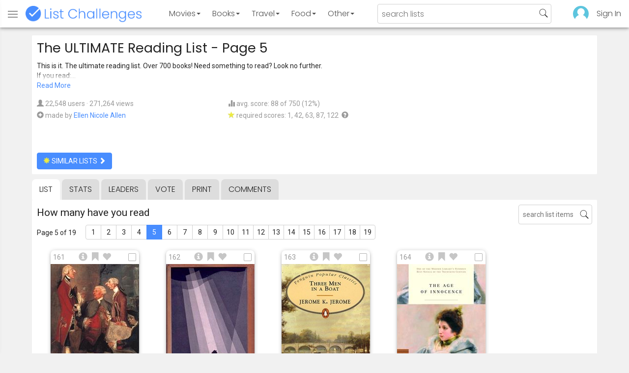

--- FILE ---
content_type: text/html; charset=utf-8
request_url: https://www.listchallenges.com/the-ultimate-reading-list/list/5
body_size: 16762
content:


<!DOCTYPE html>

<html id="html">

<head><meta charset="utf-8" /><title>
	The ULTIMATE Reading List - Page 5
</title>
            <script type="text/javascript" id="publift-footer-sticky">window.enableFooterSticky = true;</script>
            <script async src="https://cdn.fuseplatform.net/publift/tags/2/4143/fuse.js"></script>
        



        <link href="https://fonts.googleapis.com/css?family=Poppins:300,400|Roboto" rel="stylesheet">

        <link href="/bundles/app-styles?v=WfAfF6vFRj_GcLIGcJaX5KyO7LrfruEWBXJaBT75jWw1" rel="stylesheet"/>

        <!-- Global site tag (gtag.js) - Google Analytics -->
        <script async src="https://www.googletagmanager.com/gtag/js?id=G-965F4245JC"></script>
        <script>
            window.dataLayer = window.dataLayer || [];
            function gtag() { dataLayer.push(arguments); }
            gtag('js', new Date());

            gtag('config', 'G-965F4245JC');
        </script>
        <link href="/favicon.png" rel="icon" type="image/png" /><meta name="viewport" content="width=device-width, initial-scale=1.0" />
    

    <script type='text/javascript' src='//platform-api.sharethis.com/js/sharethis.js#property=5c9aaa2bfb6af900122ece55&product=inline-share-buttons' async='async'></script>
<meta property="og:title" content="The ULTIMATE Reading List - Page 5" />
<link rel="canonical" href="https://www.listchallenges.com/the-ultimate-reading-list/list/5" />
<meta property="og:url" content="https://www.listchallenges.com/the-ultimate-reading-list/list/5" />
<link rel="image_src" href="https://www.listchallenges.com/f/lists/9d94d589-6089-4da9-af6b-4a171f600b02.jpg" />
<meta property="og:image" content="https://www.listchallenges.com/f/lists/9d94d589-6089-4da9-af6b-4a171f600b02.jpg" />
<meta property="og:image:width" content="400" />
<meta property="og:image:height" content="209" />
<meta property="og:type" content="article" />
<meta name="description" content="This is it. The ultimate reading list. Over 700 books! Need something to read? Look no further. 
If you read:
2 books a week, you&#39;ll..." />
<meta property="og:description" content="This is it. The ultimate reading list. Over 700 books! Need something to read? Look no further. 
If you read:
2 books a week, you&#39;ll..." />
<link rel="apple-touch-icon" href="/i/logo-big.png" />
<meta property="fb:app_id" content="1143373707863187" />
<meta property="og:site_name" content="List Challenges" />
</head>

<body id="body">

    

    <div class="backdrop" onclick="app.setBodyState('');" style="visibility: hidden"></div>
    <div class="toast"></div>
    

<header class="header shadow-4">
	<div class="header-content">
		<div class="header-button header-buttonMenu" onclick="header.menuButtonClick()">
			<span class="visible-IE glyphicon glyphicon-menu-hamburger"></span>
			<span class="hidden-IE">
				<i class="svgIcon "><svg><use xlink:href="/i/icons.svg#icon-list"></use></svg></i>
			</span>
		</div>
		<div class="header-titleWrapper">
			<a class="header-button header-title" href="/">
				<img src="/i/logo-title.png" alt="List Challenges" />
			</a>
		</div>
		<div class="flex-grow1 hidden-xs hidden-sm"></div>
		<a class="header-button header-buttonCategory"
			href="/movies"
			data-category="movies">
			<span class="button-text">Movies</span>
			<span class="caret"></span>
		</a>
		<a class="header-button header-buttonCategory"
			href="/books"
			data-category="books">
			<span class="button-text">Books</span>
			<span class="caret"></span>
		</a>
        <a class="header-button header-buttonCategory"
           href="/travel"
           data-category="travel">
            <span class="button-text">Travel</span>
            <span class="caret"></span>
        </a>
		<a class="header-button header-buttonCategory"
			href="/food"
			data-category="food">
			<span class="button-text">Food</span>
			<span class="caret"></span>
		</a>
		<a data-category="other" class="header-button header-buttonCategory"
			href="/other">
			<span class="button-text">Other</span>
			<span class="caret"></span>
		</a>
		<div class="flex-grow1"></div>
			
		
		<form id="formSearch" action="/lists/search" method="get" class="header-search">
			<input autocomplete="off" type="search" maxlength="100" placeholder="search lists" name="s" />
			<i class="svgIcon header-clearSearch"><svg><use xlink:href="/i/icons.svg#icon-x-button"></use></svg></i>
			<i class="svgIcon header-openSearch"><svg><use xlink:href="/i/icons.svg#icon-search"></use></svg></i>
		</form>

		<div class="flex-grow1 hidden-xs"></div>
	
        <a class="header-button header-buttonProfile hidden-xxs" href="/sign-in">
            <img src="/f/users/default.png" />
        </a>
		<a class="header-button hidden-xs" href="/sign-in">
				Sign In
		</a>
	
	</div>

	<div class="header-listsDropDown flexRow">
		<div>
			<div class="header-buttonSort selected"
				onclick="header.redirectToCurrentHeaderSelection();"
				data-sort="trending">
				<span class="glyphicon glyphicon-arrow-up "></span> Trending
			</div>
			<div class="header-buttonSort"
				 onclick="header.redirectToCurrentHeaderSelection();"
				 data-sort="new">
				<span class="glyphicon glyphicon-time "></span> New
			</div>
			<div class="header-buttonSort"
				onclick="header.redirectToCurrentHeaderSelection();"
				data-sort="popular">
				<span class="glyphicon glyphicon-user "></span> Popular
			</div>
		</div>
		<div class="header-listsByCategory header-lists flex-grow1"></div>
	</div>

	<div class="header-searchResults">
	</div>

</header>

<div class="menu shadow-8">
	
	
		<a class="menu-link menu-linkFeature menu-linkSignIn" href="/sign-in">
			<img src="/f/users/default.png" />
			<div>Sign In</div>
		</a>
	
	<a class="menu-link" href="/create-list"><i class="svgIcon "><svg><use xlink:href="/i/icons.svg#icon-add"></use></svg></i> Make a List</a>
	<a class="menu-link" href="/lists/all/trending"><i class="svgIcon "><svg><use xlink:href="/i/icons.svg#icon-todo-list"></use></svg></i> Browse Lists</a>
	<a class="menu-link" href="/lists/search"><i class="svgIcon "><svg><use xlink:href="/i/icons.svg#icon-search"></use></svg></i> Search Lists</a>
	<a class="menu-link" href="/leaders"><i class="svgIcon "><svg><use xlink:href="/i/icons.svg#icon-trophy"></use></svg></i> Leaders</a>
	<a class="menu-link" href="/help"><i class="svgIcon "><svg><use xlink:href="/i/icons.svg#icon-help"></use></svg></i> Help / Contact</a>
	
	
	
	<a class="menu-link" href="/subscribe"><i class="svgIcon "><svg><use xlink:href="/i/icons.svg#icon-new"></use></svg></i> Newsletter</a>
	
</div>

    <form method="post" action="./5" id="form" novalidate="" onsubmit="return false;">
<div class="aspNetHidden">
<input type="hidden" name="__EVENTTARGET" id="__EVENTTARGET" value="" />
<input type="hidden" name="__EVENTARGUMENT" id="__EVENTARGUMENT" value="" />
<input type="hidden" name="__VIEWSTATE" id="__VIEWSTATE" value="A1ue25CiNSBsWJMk0ZXE/wExBnZnrS13GjXKA4NGkeBeABZaOPWlH6ygNFRXqZSrgzllneIgb0cULwlir1U/U0OmlzzdlnTLnVQRjJjwVp4=" />
</div>

<script type="text/javascript">
//<![CDATA[
var theForm = document.forms['form'];
if (!theForm) {
    theForm = document.form;
}
function __doPostBack(eventTarget, eventArgument) {
    if (!theForm.onsubmit || (theForm.onsubmit() != false)) {
        theForm.__EVENTTARGET.value = eventTarget;
        theForm.__EVENTARGUMENT.value = eventArgument;
        theForm.submit();
    }
}
//]]>
</script>


<div class="aspNetHidden">

	<input type="hidden" name="__VIEWSTATEGENERATOR" id="__VIEWSTATEGENERATOR" value="B876C835" />
	<input type="hidden" name="__EVENTVALIDATION" id="__EVENTVALIDATION" value="uNl48PNYaRr6vAniqYYknQ+ReJyR0mkPzeHX01W4EyjCSn2T+m22/Xcgpkvi2hrxhrOJ0DIaXr9mN+E4n+TMM4dRcp0yJRf7eqsUyQp2BCM6VJvSULXFskhoP8jZtcFZkKUF7tvbLv3LMYmCX2+stg==" />
</div>

        

        <div id="panelContainer_Master" class="container">
	

            
            
            

            

    <div id="MainContent_divListMaster" class="listMaster">

        <div class="listMaster-listImage" style="background-image: url('/f/lists/9d94d589-6089-4da9-af6b-4a171f600b02.jpg')"></div>

        <div class="checklist-scorePlaceholder"></div>

        <div class="listMaster-listImagePlaceholder"></div>

        <div class="listMaster-belowImage">

            

            <div class="content listMaster-top">

                
                <div class="fr pl-20 hidden-xs hidden-sm">
                    <span class="ad-wrapper"><div data-fuse="list_mrec" class="ad-4 ad"></div></span>
                </div>
                

                <h1 class="listMaster-topName">
                    The ULTIMATE Reading List
                     - Page 5
                </h1>

                <div class="listMaster-showInfo">
                    <button type="button" class="btn btn-default btn-xs">show list info</button>
                </div>

                <div id="MainContent_divDescription" class="listMaster-topDescription listMaster-description-cutoff">
                    <div class="listMaster-topDescription-content">
                        This is it. The ultimate reading list. Over 700 books! Need something to read? Look no further. <br />If you read:<br />2 books a week, you'll finish this list in 7 1/2 years <br />1 book a week = 14 years<br />4 books a month = 16 years<br />3 books a month = 21 years<br />2 books a month = 31 years <br />1 book a month = 64 years<div class="double-break"></div>So get reading!
                    </div>
                </div>
                <a href="#" class="listMaster-read-more-link link">Read More</a>

                <div class="listMaster-topInfo flexResponsive flexResponsive-no-margin">
                    <div>
                        <div>
                            <span class="glyphicon glyphicon-user"></span>
                            22,548 users
							&middot;
							271,264 views
                        </div>
                        <div class="flexRow">
                            <div>
                                <span class="glyphicon glyphicon-plus-sign"></span>&nbsp;
                            </div>
                            <div>
                                <span class="no-wrap">made by <a href="/profile/168736" class="link" rel="nofollow">Ellen Nicole Allen</a></span>
                            </div>
                        </div>
                    </div>
                    <div>
                        <div>
                            <span class="glyphicon glyphicon-stats "></span> avg. score: 88 of 750 (12%)
                        </div>
                        <div>
                            <span class="glyphicon glyphicon-star "></span> required scores: 1, 42, 63, 87, 122&nbsp;
							<a href="/help#StarRequirements" class="link-999"><span class="glyphicon glyphicon-question-sign"></span></a>
                        </div>
                    </div>
                </div>

                <div class="listMaster-shareList mmm">
                    <div class="sharethis-inline-share-buttons" data-url="https://www.listchallenges.com/the-ultimate-reading-list"></div>
                </div>

                <div>
                    <a onclick="app.redirect(&#39;/lists/similar/9248&#39;);return false;" id="MainContent_buttonSimilarLists" class="btn btn-primary  " formnovalidate="formnovalidate" href="javascript:__doPostBack(&#39;ctl00$ctl00$MainContent$buttonSimilarLists&#39;,&#39;&#39;)"><span class='glyphicon glyphicon-asterisk' style='color:#edeb40'></span> similar lists <span class="glyphicon glyphicon-chevron-right "></span></a>
                    
                </div>

            </div>


            <div id="MainContent_navsListPages" class="tabs listMaster-tabs">
                <a href="/the-ultimate-reading-list" class=" active"  rel="nofollow">list</a>
                <a href="/the-ultimate-reading-list/stats"   rel="nofollow">stats</a>
                <a href="/the-ultimate-reading-list/leaders"   rel="nofollow">leaders</a>
                <a href="/the-ultimate-reading-list/vote"   rel="nofollow"><span class="hidden-xs">vote</span><span class="visible-xs">Vote</span></a>
                <a href="/print-list/9248"   target="_blank" rel="nofollow">print</a>
                <a href="/the-ultimate-reading-list/comments"   rel="nofollow">comments</a>
            </div>

            <div id="listMasterContentWrapper" class="clearfix">
                

    <div class="checklist-starAnimated">
        <span class="glyphicon glyphicon-star "></span> 
    </div>

    <div class="checklist">

        <div class="checklist-content content clearfix">

            <div class="checklist-search">
                <input class="checklist-input" autocomplete="off" type="search" maxlength="100" placeholder="search list items" />
                <i class="svgIcon checklist-clearSearch"><svg><use xlink:href="/i/icons.svg#icon-x-button"></use></svg></i>
                <i class="svgIcon checklist-openSearch"><svg><use xlink:href="/i/icons.svg#icon-search"></use></svg></i>
                <div class="checklist-searchResults shadow-3 checklist-searchResults-tall-images">
                    <div class="message">type to search</div>
                </div>
            </div>

            <h3 class="checklist-question">
                How many have you read
            </h3>

            

            <div class="checklist-paging clearfix">

                <div class="checklist-pageTop">
                    Page 5 of 19
                </div>

                <div id="MainContent_MainContent_pager" class="pager"><a href="/the-ultimate-reading-list" >1</a><a href="/the-ultimate-reading-list/list/2" >2</a><a href="/the-ultimate-reading-list/list/3" >3</a><a href="/the-ultimate-reading-list/list/4" >4</a><a href="/the-ultimate-reading-list/list/5" class="active">5</a><a href="/the-ultimate-reading-list/list/6" >6</a><a href="/the-ultimate-reading-list/list/7" >7</a><a href="/the-ultimate-reading-list/list/8" >8</a><a href="/the-ultimate-reading-list/list/9" >9</a><a href="/the-ultimate-reading-list/list/10" >10</a><a href="/the-ultimate-reading-list/list/11" >11</a><a href="/the-ultimate-reading-list/list/12" >12</a><a href="/the-ultimate-reading-list/list/13" >13</a><a href="/the-ultimate-reading-list/list/14" >14</a><a href="/the-ultimate-reading-list/list/15" >15</a><a href="/the-ultimate-reading-list/list/16" >16</a><a href="/the-ultimate-reading-list/list/17" >17</a><a href="/the-ultimate-reading-list/list/18" >18</a><a href="/the-ultimate-reading-list/list/19" >19</a></div>

            </div>

            <div class="checklist-itemsSection">

                <div class="checklist-itemsSectionLeft tall-images">

                    <div class="checklist-listItems">

                        <div id="MainContent_MainContent_itemRepeater_repeater" class="clearfix items-grid items-container tall-images items-container-cursor-pointer" >
        <div class="item even" data-item-id="1930115" data-category-id="5">
            
            <div class="item-click-area" role="button" tabindex="0">
                <div class="item-top">
                    <span class="item-button item-button-info glyphicon glyphicon-info-sign"></span><span class="item-button item-button-todo glyphicon glyphicon-bookmark"></span><span class="item-button item-button-favorite glyphicon glyphicon-heart"></span>
                </div>
                <div class="item-image-wrapper">
                    <div>
                        <img src="/f/items/3a931e26-ce45-4de3-a92e-04c0f0e3704e.jpg" alt="Tristram Shandy (Laurence Sterne)" />
                    </div>
                </div>
                <div class="item-name">Tristram Shandy</div>
                <div class="item-rank">161</div>
                <div class="item-checkbox"></div>
                <div class="item-book-info">Laurence Sterne</div>
                
                
                
            </div>
        </div>
        
    
        <div class="item odd" data-item-id="342891" data-category-id="5">
            
            <div class="item-click-area" role="button" tabindex="0">
                <div class="item-top">
                    <span class="item-button item-button-info glyphicon glyphicon-info-sign"></span><span class="item-button item-button-todo glyphicon glyphicon-bookmark"></span><span class="item-button item-button-favorite glyphicon glyphicon-heart"></span>
                </div>
                <div class="item-image-wrapper">
                    <div>
                        <img src="/f/items/5865c272-b44d-4a5d-9537-64c504ff26cd.jpg" alt="Light in August (William Faulkner)" />
                    </div>
                </div>
                <div class="item-name">Light in August</div>
                <div class="item-rank">162</div>
                <div class="item-checkbox"></div>
                <div class="item-book-info">William Faulkner</div>
                
                
                
            </div>
        </div>
        
    
        <div class="item even" data-item-id="228685" data-category-id="5">
            
            <div class="item-click-area" role="button" tabindex="0">
                <div class="item-top">
                    <span class="item-button item-button-info glyphicon glyphicon-info-sign"></span><span class="item-button item-button-todo glyphicon glyphicon-bookmark"></span><span class="item-button item-button-favorite glyphicon glyphicon-heart"></span>
                </div>
                <div class="item-image-wrapper">
                    <div>
                        <img src="/f/items/502a699a-e9c7-4d2d-9870-7fe49ca5d8bf.jpg" alt="Three Men in a Boat (Jerome K. Jerome)" />
                    </div>
                </div>
                <div class="item-name">Three Men in a Boat</div>
                <div class="item-rank">163</div>
                <div class="item-checkbox"></div>
                <div class="item-book-info">Jerome K. Jerome</div>
                
                
                
            </div>
        </div>
        
    
        <div class="item odd" data-item-id="1935667" data-category-id="5">
            
            <div class="item-click-area" role="button" tabindex="0">
                <div class="item-top">
                    <span class="item-button item-button-info glyphicon glyphicon-info-sign"></span><span class="item-button item-button-todo glyphicon glyphicon-bookmark"></span><span class="item-button item-button-favorite glyphicon glyphicon-heart"></span>
                </div>
                <div class="item-image-wrapper">
                    <div>
                        <img src="/f/items/c600c05b-2f69-441d-8a85-5ffb430a9452.jpg" alt="The Age of Innocence (Edith Wharton)" />
                    </div>
                </div>
                <div class="item-name">The Age of Innocence</div>
                <div class="item-rank">164</div>
                <div class="item-checkbox"></div>
                <div class="item-book-info">Edith Wharton</div>
                
                
                
            </div>
        </div>
        <span class="ad-wrapper"><div data-fuse="list_incontent_1" class="ad-1 ad"></div></span>
    
        <div class="item even" data-item-id="2063357" data-category-id="5">
            
            <div class="item-click-area" role="button" tabindex="0">
                <div class="item-top">
                    <span class="item-button item-button-info glyphicon glyphicon-info-sign"></span><span class="item-button item-button-todo glyphicon glyphicon-bookmark"></span><span class="item-button item-button-favorite glyphicon glyphicon-heart"></span>
                </div>
                <div class="item-image-wrapper">
                    <div>
                        <img src="/f/items/c7ed5d80-e79a-430c-9482-810000f91c15.jpg" alt="Do Androids Dream of Electric Sheep?, Philip K. Dick (1968)" />
                    </div>
                </div>
                <div class="item-name">Do Androids Dream of Electric Sheep?, Philip K. Dick (1968)</div>
                <div class="item-rank">165</div>
                <div class="item-checkbox"></div>
                <div class="item-book-info"></div>
                
                
                
            </div>
        </div>
        
    
        <div class="item odd" data-item-id="169354" data-category-id="5">
            
            <div class="item-click-area" role="button" tabindex="0">
                <div class="item-top">
                    <span class="item-button item-button-info glyphicon glyphicon-info-sign"></span><span class="item-button item-button-todo glyphicon glyphicon-bookmark"></span><span class="item-button item-button-favorite glyphicon glyphicon-heart"></span>
                </div>
                <div class="item-image-wrapper">
                    <div>
                        <img src="/f/items-dl/5546ae73-fa7f-49bb-8ebb-167d1f09dad7.jpg" alt="Mrs. Dalloway (Virginia Woolf)" />
                    </div>
                </div>
                <div class="item-name">Mrs. Dalloway</div>
                <div class="item-rank">166</div>
                <div class="item-checkbox"></div>
                <div class="item-book-info">Virginia Woolf</div>
                
                
                
            </div>
        </div>
        
    
        <div class="item even" data-item-id="2092333" data-category-id="5">
            
            <div class="item-click-area" role="button" tabindex="0">
                <div class="item-top">
                    <span class="item-button item-button-info glyphicon glyphicon-info-sign"></span><span class="item-button item-button-todo glyphicon glyphicon-bookmark"></span><span class="item-button item-button-favorite glyphicon glyphicon-heart"></span>
                </div>
                <div class="item-image-wrapper">
                    <div>
                        <img src="/f/items/39a37105-f8c9-481c-ac16-7b33d69ab844.jpg" alt="The Moviegoer (Walker Percy)" />
                    </div>
                </div>
                <div class="item-name">The Moviegoer</div>
                <div class="item-rank">167</div>
                <div class="item-checkbox"></div>
                <div class="item-book-info">Walker Percy</div>
                
                
                
            </div>
        </div>
        
    
        <div class="item odd" data-item-id="1926944" data-category-id="5">
            
            <div class="item-click-area" role="button" tabindex="0">
                <div class="item-top">
                    <span class="item-button item-button-info glyphicon glyphicon-info-sign"></span><span class="item-button item-button-todo glyphicon glyphicon-bookmark"></span><span class="item-button item-button-favorite glyphicon glyphicon-heart"></span>
                </div>
                <div class="item-image-wrapper">
                    <div>
                        <img src="/f/items/a3a62d93-5e2e-45ae-bf12-52571e7abe49.jpg" alt="Black Beauty (Anna Sewell)" />
                    </div>
                </div>
                <div class="item-name">Black Beauty</div>
                <div class="item-rank">168</div>
                <div class="item-checkbox"></div>
                <div class="item-book-info">Anna Sewell</div>
                
                
                
            </div>
        </div>
        
    
        <div class="item even" data-item-id="1935646" data-category-id="5">
            
            <div class="item-click-area" role="button" tabindex="0">
                <div class="item-top">
                    <span class="item-button item-button-info glyphicon glyphicon-info-sign"></span><span class="item-button item-button-todo glyphicon glyphicon-bookmark"></span><span class="item-button item-button-favorite glyphicon glyphicon-heart"></span>
                </div>
                <div class="item-image-wrapper">
                    <div>
                        <img class="lazy-load" data-src="/f/items/1872e95c-1b84-4376-b449-be052d52b8c0.jpg" src="/i/b.png" alt="A Farewell to Arms (Ernest Hemingway)" />
                    </div>
                </div>
                <div class="item-name">A Farewell to Arms</div>
                <div class="item-rank">169</div>
                <div class="item-checkbox"></div>
                <div class="item-book-info">Ernest Hemingway</div>
                
                
                
            </div>
        </div>
        
    
        <div class="item odd" data-item-id="2027904" data-category-id="5">
            
            <div class="item-click-area" role="button" tabindex="0">
                <div class="item-top">
                    <span class="item-button item-button-info glyphicon glyphicon-info-sign"></span><span class="item-button item-button-todo glyphicon glyphicon-bookmark"></span><span class="item-button item-button-favorite glyphicon glyphicon-heart"></span>
                </div>
                <div class="item-image-wrapper">
                    <div>
                        <img class="lazy-load" data-src="/f/items/5699f7cb-7b43-4b21-8916-59dce472e48b.jpg" src="/i/b.png" alt="Edgar Allan Poe Complete Tales &amp; Poems (Edgar Allan Poe)" />
                    </div>
                </div>
                <div class="item-name">Edgar Allan Poe Complete Tales &amp; Poems</div>
                <div class="item-rank">170</div>
                <div class="item-checkbox"></div>
                <div class="item-book-info">Edgar Allan Poe</div>
                
                
                
            </div>
        </div>
        
    
        <div class="item even" data-item-id="1927157" data-category-id="5">
            
            <div class="item-click-area" role="button" tabindex="0">
                <div class="item-top">
                    <span class="item-button item-button-info glyphicon glyphicon-info-sign"></span><span class="item-button item-button-todo glyphicon glyphicon-bookmark"></span><span class="item-button item-button-favorite glyphicon glyphicon-heart"></span>
                </div>
                <div class="item-image-wrapper">
                    <div>
                        <img class="lazy-load" data-src="/f/items/0a1bff2e-18cb-4aac-9fa1-82e81302364e.jpg" src="/i/b.png" alt="Howards End (E.M. Forster)" />
                    </div>
                </div>
                <div class="item-name">Howards End</div>
                <div class="item-rank">171</div>
                <div class="item-checkbox"></div>
                <div class="item-book-info">E.M. Forster</div>
                
                
                
            </div>
        </div>
        
    
        <div class="item odd" data-item-id="1946718" data-category-id="5">
            
            <div class="item-click-area" role="button" tabindex="0">
                <div class="item-top">
                    <span class="item-button item-button-info glyphicon glyphicon-info-sign"></span><span class="item-button item-button-todo glyphicon glyphicon-bookmark"></span><span class="item-button item-button-favorite glyphicon glyphicon-heart"></span>
                </div>
                <div class="item-image-wrapper">
                    <div>
                        <img class="lazy-load" data-src="/f/items/3c131469-f155-4b77-8794-e348107b0455.jpg" src="/i/b.png" alt="Dracula (Bram Stoker)" />
                    </div>
                </div>
                <div class="item-name">Dracula</div>
                <div class="item-rank">172</div>
                <div class="item-checkbox"></div>
                <div class="item-book-info">Bram Stoker</div>
                
                
                
            </div>
        </div>
        
    
        <div class="item even" data-item-id="1942875" data-category-id="5">
            
            <div class="item-click-area" role="button" tabindex="0">
                <div class="item-top">
                    <span class="item-button item-button-info glyphicon glyphicon-info-sign"></span><span class="item-button item-button-todo glyphicon glyphicon-bookmark"></span><span class="item-button item-button-favorite glyphicon glyphicon-heart"></span>
                </div>
                <div class="item-image-wrapper">
                    <div>
                        <img class="lazy-load" data-src="/f/items/1c34ebb8-cdd2-4029-adef-f839b4fc9270.jpg" src="/i/b.png" alt="Pere Goriot (Honore De Balzac)" />
                    </div>
                </div>
                <div class="item-name">Pere Goriot</div>
                <div class="item-rank">173</div>
                <div class="item-checkbox"></div>
                <div class="item-book-info">Honore De Balzac</div>
                
                
                
            </div>
        </div>
        
    
        <div class="item odd" data-item-id="319768" data-category-id="5">
            
            <div class="item-click-area" role="button" tabindex="0">
                <div class="item-top">
                    <span class="item-button item-button-info glyphicon glyphicon-info-sign"></span><span class="item-button item-button-todo glyphicon glyphicon-bookmark"></span><span class="item-button item-button-favorite glyphicon glyphicon-heart"></span>
                </div>
                <div class="item-image-wrapper">
                    <div>
                        <img class="lazy-load" data-src="/f/items/b0b3f229-f96e-4f00-aa76-8334b84c6f3a.jpg" src="/i/b.png" alt="Oedipus Rex (Sophocles)" />
                    </div>
                </div>
                <div class="item-name">Oedipus Rex</div>
                <div class="item-rank">174</div>
                <div class="item-checkbox"></div>
                <div class="item-book-info">Sophocles</div>
                
                
                
            </div>
        </div>
        
    
        <div class="item even" data-item-id="385129" data-category-id="5">
            
            <div class="item-click-area" role="button" tabindex="0">
                <div class="item-top">
                    <span class="item-button item-button-info glyphicon glyphicon-info-sign"></span><span class="item-button item-button-todo glyphicon glyphicon-bookmark"></span><span class="item-button item-button-favorite glyphicon glyphicon-heart"></span>
                </div>
                <div class="item-image-wrapper">
                    <div>
                        <img class="lazy-load" data-src="/f/items/aa694944-431f-4acb-b55a-a20a31879c77.jpg" src="/i/b.png" alt="The Magic Mountain (Thomas Mann)" />
                    </div>
                </div>
                <div class="item-name">The Magic Mountain</div>
                <div class="item-rank">175</div>
                <div class="item-checkbox"></div>
                <div class="item-book-info">Thomas Mann</div>
                
                
                
            </div>
        </div>
        
    
        <div class="item odd" data-item-id="1927147" data-category-id="5">
            
            <div class="item-click-area" role="button" tabindex="0">
                <div class="item-top">
                    <span class="item-button item-button-info glyphicon glyphicon-info-sign"></span><span class="item-button item-button-todo glyphicon glyphicon-bookmark"></span><span class="item-button item-button-favorite glyphicon glyphicon-heart"></span>
                </div>
                <div class="item-image-wrapper">
                    <div>
                        <img class="lazy-load" data-src="/f/items/460759ee-6ae2-4905-8a56-55790c4e5e77.jpg" src="/i/b.png" alt="Appointment in Samarra (John O&#39;Hara)" />
                    </div>
                </div>
                <div class="item-name">Appointment in Samarra</div>
                <div class="item-rank">176</div>
                <div class="item-checkbox"></div>
                <div class="item-book-info">John O'Hara</div>
                
                
                
            </div>
        </div>
        <span class="ad-wrapper"><div data-fuse="list_incontent_2" class="ad-2 ad"></div></span>
    
        <div class="item even" data-item-id="1934725" data-category-id="5">
            
            <div class="item-click-area" role="button" tabindex="0">
                <div class="item-top">
                    <span class="item-button item-button-info glyphicon glyphicon-info-sign"></span><span class="item-button item-button-todo glyphicon glyphicon-bookmark"></span><span class="item-button item-button-favorite glyphicon glyphicon-heart"></span>
                </div>
                <div class="item-image-wrapper">
                    <div>
                        <img class="lazy-load" data-src="/f/items/5f46245e-336e-4973-83b1-a531349ee823.jpg" src="/i/b.png" alt="The Bridge of San Luis Rey by Thornton Wilder" />
                    </div>
                </div>
                <div class="item-name">The Bridge of San Luis Rey by Thornton Wilder</div>
                <div class="item-rank">177</div>
                <div class="item-checkbox"></div>
                <div class="item-book-info"></div>
                
                
                
            </div>
        </div>
        
    
        <div class="item odd" data-item-id="1041409" data-category-id="5">
            
            <div class="item-click-area" role="button" tabindex="0">
                <div class="item-top">
                    <span class="item-button item-button-info glyphicon glyphicon-info-sign"></span><span class="item-button item-button-todo glyphicon glyphicon-bookmark"></span><span class="item-button item-button-favorite glyphicon glyphicon-heart"></span>
                </div>
                <div class="item-image-wrapper">
                    <div>
                        <img class="lazy-load" data-src="/f/items/cf5577b5-7140-47bd-b5d0-a8136349fcb2.jpg" src="/i/b.png" alt="Henderson the Rain King (Saul Bellow)" />
                    </div>
                </div>
                <div class="item-name">Henderson the Rain King</div>
                <div class="item-rank">178</div>
                <div class="item-checkbox"></div>
                <div class="item-book-info">Saul Bellow</div>
                
                
                
            </div>
        </div>
        
    
        <div class="item even" data-item-id="1930122" data-category-id="5">
            
            <div class="item-click-area" role="button" tabindex="0">
                <div class="item-top">
                    <span class="item-button item-button-info glyphicon glyphicon-info-sign"></span><span class="item-button item-button-todo glyphicon glyphicon-bookmark"></span><span class="item-button item-button-favorite glyphicon glyphicon-heart"></span>
                </div>
                <div class="item-image-wrapper">
                    <div>
                        <img class="lazy-load" data-src="/f/items/02666ce4-83ac-4fd2-9444-0a735dd61e92.jpg" src="/i/b.png" alt="Dangerous Liaisons (Pierre Choderlos De Laclos)" />
                    </div>
                </div>
                <div class="item-name">Dangerous Liaisons</div>
                <div class="item-rank">179</div>
                <div class="item-checkbox"></div>
                <div class="item-book-info">Pierre Choderlos De Laclos</div>
                
                
                
            </div>
        </div>
        
    
        <div class="item odd" data-item-id="1927148" data-category-id="5">
            
            <div class="item-click-area" role="button" tabindex="0">
                <div class="item-top">
                    <span class="item-button item-button-info glyphicon glyphicon-info-sign"></span><span class="item-button item-button-todo glyphicon glyphicon-bookmark"></span><span class="item-button item-button-favorite glyphicon glyphicon-heart"></span>
                </div>
                <div class="item-image-wrapper">
                    <div>
                        <img class="lazy-load" data-src="/f/items/0f96befe-4183-4c43-9a04-af188cc3bd7f.jpg" src="/i/b.png" alt="Winesburg, Ohio" />
                    </div>
                </div>
                <div class="item-name">Winesburg, Ohio</div>
                <div class="item-rank">180</div>
                <div class="item-checkbox"></div>
                <div class="item-book-info"></div>
                
                
                
            </div>
        </div>
        
    
        <div class="item even" data-item-id="2105619" data-category-id="5">
            
            <div class="item-click-area" role="button" tabindex="0">
                <div class="item-top">
                    <span class="item-button item-button-info glyphicon glyphicon-info-sign"></span><span class="item-button item-button-todo glyphicon glyphicon-bookmark"></span><span class="item-button item-button-favorite glyphicon glyphicon-heart"></span>
                </div>
                <div class="item-image-wrapper">
                    <div>
                        <img class="lazy-load" data-src="/f/items/98437556-e1bf-4b13-a34f-82257c15afd8.jpg" src="/i/b.png" alt="Tom Jones (Henry Fielding)" />
                    </div>
                </div>
                <div class="item-name">Tom Jones</div>
                <div class="item-rank">181</div>
                <div class="item-checkbox"></div>
                <div class="item-book-info">Henry Fielding</div>
                
                
                
            </div>
        </div>
        
    
        <div class="item odd" data-item-id="1998183" data-category-id="5">
            
            <div class="item-click-area" role="button" tabindex="0">
                <div class="item-top">
                    <span class="item-button item-button-info glyphicon glyphicon-info-sign"></span><span class="item-button item-button-todo glyphicon glyphicon-bookmark"></span><span class="item-button item-button-favorite glyphicon glyphicon-heart"></span>
                </div>
                <div class="item-image-wrapper">
                    <div>
                        <img class="lazy-load" data-src="/f/items/ef7f3955-51cc-4103-8f11-d8aa4542b07e.jpg" src="/i/b.png" alt="The Aeneid (Virgil)" />
                    </div>
                </div>
                <div class="item-name">The Aeneid</div>
                <div class="item-rank">182</div>
                <div class="item-checkbox"></div>
                <div class="item-book-info">Virgil</div>
                
                
                
            </div>
        </div>
        
    
        <div class="item even" data-item-id="1927150" data-category-id="5">
            
            <div class="item-click-area" role="button" tabindex="0">
                <div class="item-top">
                    <span class="item-button item-button-info glyphicon glyphicon-info-sign"></span><span class="item-button item-button-todo glyphicon glyphicon-bookmark"></span><span class="item-button item-button-favorite glyphicon glyphicon-heart"></span>
                </div>
                <div class="item-image-wrapper">
                    <div>
                        <img class="lazy-load" data-src="/f/items/f2f42a5c-6bf9-47fd-b266-5f16855e9fb2.jpg" src="/i/b.png" alt="The Ambassadors (Henry James)" />
                    </div>
                </div>
                <div class="item-name">The Ambassadors</div>
                <div class="item-rank">183</div>
                <div class="item-checkbox"></div>
                <div class="item-book-info">Henry James</div>
                
                
                
            </div>
        </div>
        
    
        <div class="item odd" data-item-id="35323" data-category-id="5">
            
            <div class="item-click-area" role="button" tabindex="0">
                <div class="item-top">
                    <span class="item-button item-button-info glyphicon glyphicon-info-sign"></span><span class="item-button item-button-todo glyphicon glyphicon-bookmark"></span><span class="item-button item-button-favorite glyphicon glyphicon-heart"></span>
                </div>
                <div class="item-image-wrapper">
                    <div>
                        <img class="lazy-load" data-src="/f/items/fd636fca-fc64-46c5-a25a-9049462a13e1.jpg" src="/i/b.png" alt="Perfume (Patrick Suskind)" />
                    </div>
                </div>
                <div class="item-name">Perfume</div>
                <div class="item-rank">184</div>
                <div class="item-checkbox"></div>
                <div class="item-book-info">Patrick Suskind</div>
                
                
                
            </div>
        </div>
        
    
        <div class="item even" data-item-id="1927151" data-category-id="5">
            
            <div class="item-click-area" role="button" tabindex="0">
                <div class="item-top">
                    <span class="item-button item-button-info glyphicon glyphicon-info-sign"></span><span class="item-button item-button-todo glyphicon glyphicon-bookmark"></span><span class="item-button item-button-favorite glyphicon glyphicon-heart"></span>
                </div>
                <div class="item-image-wrapper">
                    <div>
                        <img class="lazy-load" data-src="/f/items/3cebd8c0-dd70-4d22-9ad9-3f55f4363023.jpg" src="/i/b.png" alt="The Studs Lonigan Trilogy" />
                    </div>
                </div>
                <div class="item-name">The Studs Lonigan Trilogy</div>
                <div class="item-rank">185</div>
                <div class="item-checkbox"></div>
                <div class="item-book-info"></div>
                
                
                
            </div>
        </div>
        
    
        <div class="item odd" data-item-id="2090067" data-category-id="5">
            
            <div class="item-click-area" role="button" tabindex="0">
                <div class="item-top">
                    <span class="item-button item-button-info glyphicon glyphicon-info-sign"></span><span class="item-button item-button-todo glyphicon glyphicon-bookmark"></span><span class="item-button item-button-favorite glyphicon glyphicon-heart"></span>
                </div>
                <div class="item-image-wrapper">
                    <div>
                        <img class="lazy-load" data-src="/f/items/74433ae9-08f4-4553-bb0f-4973eda896ed.jpg" src="/i/b.png" alt="The Tale of Genji (Murasaki Shikibu)" />
                    </div>
                </div>
                <div class="item-name">The Tale of Genji</div>
                <div class="item-rank">186</div>
                <div class="item-checkbox"></div>
                <div class="item-book-info">Murasaki Shikibu</div>
                
                
                
            </div>
        </div>
        
    
        <div class="item even" data-item-id="1930078" data-category-id="5">
            
            <div class="item-click-area" role="button" tabindex="0">
                <div class="item-top">
                    <span class="item-button item-button-info glyphicon glyphicon-info-sign"></span><span class="item-button item-button-todo glyphicon glyphicon-bookmark"></span><span class="item-button item-button-favorite glyphicon glyphicon-heart"></span>
                </div>
                <div class="item-image-wrapper">
                    <div>
                        <img class="lazy-load" data-src="/f/items/e663d629-95a2-4e77-9be5-e4072fbd0d40.jpg" src="/i/b.png" alt="Gargantua and Pantagruel (François Rabelais)" />
                    </div>
                </div>
                <div class="item-name">Gargantua and Pantagruel</div>
                <div class="item-rank">187</div>
                <div class="item-checkbox"></div>
                <div class="item-book-info">François Rabelais</div>
                
                
                
            </div>
        </div>
        
    
        <div class="item odd" data-item-id="1930103" data-category-id="5">
            
            <div class="item-click-area" role="button" tabindex="0">
                <div class="item-top">
                    <span class="item-button item-button-info glyphicon glyphicon-info-sign"></span><span class="item-button item-button-todo glyphicon glyphicon-bookmark"></span><span class="item-button item-button-favorite glyphicon glyphicon-heart"></span>
                </div>
                <div class="item-image-wrapper">
                    <div>
                        <img class="lazy-load" data-src="/f/items/e603d054-c956-4498-9b51-3ec418598ec4.jpg" src="/i/b.png" alt="Clarissa (Samuel Richardson)" />
                    </div>
                </div>
                <div class="item-name">Clarissa</div>
                <div class="item-rank">188</div>
                <div class="item-checkbox"></div>
                <div class="item-book-info">Samuel Richardson</div>
                
                
                
            </div>
        </div>
        <span class="ad-wrapper"><div data-fuse="list_incontent_3" class="ad-2 ad"></div></span>
    
        <div class="item even" data-item-id="1943249" data-category-id="5">
            
            <div class="item-click-area" role="button" tabindex="0">
                <div class="item-top">
                    <span class="item-button item-button-info glyphicon glyphicon-info-sign"></span><span class="item-button item-button-todo glyphicon glyphicon-bookmark"></span><span class="item-button item-button-favorite glyphicon glyphicon-heart"></span>
                </div>
                <div class="item-image-wrapper">
                    <div>
                        <img class="lazy-load" data-src="/f/items/74c93143-b0d1-4d78-99d7-522faa240b56.jpg" src="/i/b.png" alt="The Big Sleep (Raymond Chandler)" />
                    </div>
                </div>
                <div class="item-name">The Big Sleep</div>
                <div class="item-rank">189</div>
                <div class="item-checkbox"></div>
                <div class="item-book-info">Raymond Chandler</div>
                
                
                
            </div>
        </div>
        
    
        <div class="item odd" data-item-id="1930163" data-category-id="5">
            
            <div class="item-click-area" role="button" tabindex="0">
                <div class="item-top">
                    <span class="item-button item-button-info glyphicon glyphicon-info-sign"></span><span class="item-button item-button-todo glyphicon glyphicon-bookmark"></span><span class="item-button item-button-favorite glyphicon glyphicon-heart"></span>
                </div>
                <div class="item-image-wrapper">
                    <div>
                        <img class="lazy-load" data-src="/f/items/d9016790-470c-455d-9645-08d18a248139.jpg" src="/i/b.png" alt="Dead Souls (Nikolai Gogol)" />
                    </div>
                </div>
                <div class="item-name">Dead Souls</div>
                <div class="item-rank">190</div>
                <div class="item-checkbox"></div>
                <div class="item-book-info">Nikolai Gogol</div>
                
                
                
            </div>
        </div>
        
    
        <div class="item even" data-item-id="808473" data-category-id="5">
            
            <div class="item-click-area" role="button" tabindex="0">
                <div class="item-top">
                    <span class="item-button item-button-info glyphicon glyphicon-info-sign"></span><span class="item-button item-button-todo glyphicon glyphicon-bookmark"></span><span class="item-button item-button-favorite glyphicon glyphicon-heart"></span>
                </div>
                <div class="item-image-wrapper">
                    <div>
                        <img class="lazy-load" data-src="/f/items-dl/73629c65-2c30-4621-bf63-528aaaf56e4a.jpg" src="/i/b.png" alt="The Naked and the Dead (Norman Mailer)" />
                    </div>
                </div>
                <div class="item-name">The Naked and the Dead</div>
                <div class="item-rank">191</div>
                <div class="item-checkbox"></div>
                <div class="item-book-info">Norman Mailer</div>
                
                
                
            </div>
        </div>
        
    
        <div class="item odd" data-item-id="2106080" data-category-id="5">
            
            <div class="item-click-area" role="button" tabindex="0">
                <div class="item-top">
                    <span class="item-button item-button-info glyphicon glyphicon-info-sign"></span><span class="item-button item-button-todo glyphicon glyphicon-bookmark"></span><span class="item-button item-button-favorite glyphicon glyphicon-heart"></span>
                </div>
                <div class="item-image-wrapper">
                    <div>
                        <img class="lazy-load" data-src="/f/items/1390fa0b-43c3-4940-a6c7-977f39436696.jpg" src="/i/b.png" alt="The Way We Live Now- Anthony Trollope" />
                    </div>
                </div>
                <div class="item-name">The Way We Live Now- Anthony Trollope</div>
                <div class="item-rank">192</div>
                <div class="item-checkbox"></div>
                <div class="item-book-info"></div>
                
                
                
            </div>
        </div>
        
    
        <div class="item even" data-item-id="1927153" data-category-id="5">
            
            <div class="item-click-area" role="button" tabindex="0">
                <div class="item-top">
                    <span class="item-button item-button-info glyphicon glyphicon-info-sign"></span><span class="item-button item-button-todo glyphicon glyphicon-bookmark"></span><span class="item-button item-button-favorite glyphicon glyphicon-heart"></span>
                </div>
                <div class="item-image-wrapper">
                    <div>
                        <img class="lazy-load" data-src="/f/items/6c1ad825-d99e-4601-b5b1-b11123ff8b26.jpg" src="/i/b.png" alt="The Golden Bowl" />
                    </div>
                </div>
                <div class="item-name">The Golden Bowl</div>
                <div class="item-rank">193</div>
                <div class="item-checkbox"></div>
                <div class="item-book-info"></div>
                
                
                
            </div>
        </div>
        
    
        <div class="item odd" data-item-id="2093840" data-category-id="5">
            
            <div class="item-click-area" role="button" tabindex="0">
                <div class="item-top">
                    <span class="item-button item-button-info glyphicon glyphicon-info-sign"></span><span class="item-button item-button-todo glyphicon glyphicon-bookmark"></span><span class="item-button item-button-favorite glyphicon glyphicon-heart"></span>
                </div>
                <div class="item-image-wrapper">
                    <div>
                        <img class="lazy-load" data-src="/f/items/2930866a-8d44-44df-84c9-ae3440993020.jpg" src="/i/b.png" alt="Pilgrim&#39;s Progress" />
                    </div>
                </div>
                <div class="item-name">Pilgrim&#39;s Progress</div>
                <div class="item-rank">194</div>
                <div class="item-checkbox"></div>
                <div class="item-book-info"></div>
                
                
                
            </div>
        </div>
        
    
        <div class="item even" data-item-id="167516" data-category-id="5">
            
            <div class="item-click-area" role="button" tabindex="0">
                <div class="item-top">
                    <span class="item-button item-button-info glyphicon glyphicon-info-sign"></span><span class="item-button item-button-todo glyphicon glyphicon-bookmark"></span><span class="item-button item-button-favorite glyphicon glyphicon-heart"></span>
                </div>
                <div class="item-image-wrapper">
                    <div>
                        <img class="lazy-load" data-src="/f/items/59d465a9-f248-4aab-b40e-4212e4928c68.jpg" src="/i/b.png" alt="2001: A Space Odyssey (Arthur C. Clarke)" />
                    </div>
                </div>
                <div class="item-name">2001: A Space Odyssey</div>
                <div class="item-rank">195</div>
                <div class="item-checkbox"></div>
                <div class="item-book-info">Arthur C. Clarke</div>
                
                
                
            </div>
        </div>
        
    
        <div class="item odd" data-item-id="1927154" data-category-id="5">
            
            <div class="item-click-area" role="button" tabindex="0">
                <div class="item-top">
                    <span class="item-button item-button-info glyphicon glyphicon-info-sign"></span><span class="item-button item-button-todo glyphicon glyphicon-bookmark"></span><span class="item-button item-button-favorite glyphicon glyphicon-heart"></span>
                </div>
                <div class="item-image-wrapper">
                    <div>
                        <img class="lazy-load" data-src="/f/items/1140c7ac-19bc-4e77-a862-f0bb36f6049c.jpg" src="/i/b.png" alt="Sister Carrie (Theodore Dreiser)" />
                    </div>
                </div>
                <div class="item-name">Sister Carrie</div>
                <div class="item-rank">196</div>
                <div class="item-checkbox"></div>
                <div class="item-book-info">Theodore Dreiser</div>
                
                
                
            </div>
        </div>
        <span class="ad-wrapper"><div data-fuse="list_incontent_4" class="ad-2 ad"></div></span>
    
        <div class="item even" data-item-id="1930367" data-category-id="5">
            
            <div class="item-click-area" role="button" tabindex="0">
                <div class="item-top">
                    <span class="item-button item-button-info glyphicon glyphicon-info-sign"></span><span class="item-button item-button-todo glyphicon glyphicon-bookmark"></span><span class="item-button item-button-favorite glyphicon glyphicon-heart"></span>
                </div>
                <div class="item-image-wrapper">
                    <div>
                        <img class="lazy-load" data-src="/f/items/cb3be094-3c8e-45d0-9b4b-8d8fec3240a0.jpg" src="/i/b.png" alt="Hunger (Knut Hamsun)" />
                    </div>
                </div>
                <div class="item-name">Hunger</div>
                <div class="item-rank">197</div>
                <div class="item-checkbox"></div>
                <div class="item-book-info">Knut Hamsun</div>
                
                
                
            </div>
        </div>
        
    
        <div class="item odd" data-item-id="1953054" data-category-id="5">
            
            <div class="item-click-area" role="button" tabindex="0">
                <div class="item-top">
                    <span class="item-button item-button-info glyphicon glyphicon-info-sign"></span><span class="item-button item-button-todo glyphicon glyphicon-bookmark"></span><span class="item-button item-button-favorite glyphicon glyphicon-heart"></span>
                </div>
                <div class="item-image-wrapper">
                    <div>
                        <img class="lazy-load" data-src="/f/items/047d2f0f-5482-4cd5-be90-b9081367cdf4.jpg" src="/i/b.png" alt="Finnegans Wake by James Joyce" />
                    </div>
                </div>
                <div class="item-name">Finnegans Wake by James Joyce</div>
                <div class="item-rank">198</div>
                <div class="item-checkbox"></div>
                <div class="item-book-info"></div>
                
                
                
            </div>
        </div>
        
    
        <div class="item even" data-item-id="1939523" data-category-id="5">
            
            <div class="item-click-area" role="button" tabindex="0">
                <div class="item-top">
                    <span class="item-button item-button-info glyphicon glyphicon-info-sign"></span><span class="item-button item-button-todo glyphicon glyphicon-bookmark"></span><span class="item-button item-button-favorite glyphicon glyphicon-heart"></span>
                </div>
                <div class="item-image-wrapper">
                    <div>
                        <img class="lazy-load" data-src="/f/items/ebf58e0a-c424-4cce-8dce-68f1944974f7.jpg" src="/i/b.png" alt="Faust (Johann Wolfgang Von Goethe)" />
                    </div>
                </div>
                <div class="item-name">Faust</div>
                <div class="item-rank">199</div>
                <div class="item-checkbox"></div>
                <div class="item-book-info">Johann Wolfgang Von Goethe</div>
                
                
                
            </div>
        </div>
        
    
        <div class="item odd" data-item-id="1139071" data-category-id="5">
            
            <div class="item-click-area" role="button" tabindex="0">
                <div class="item-top">
                    <span class="item-button item-button-info glyphicon glyphicon-info-sign"></span><span class="item-button item-button-todo glyphicon glyphicon-bookmark"></span><span class="item-button item-button-favorite glyphicon glyphicon-heart"></span>
                </div>
                <div class="item-image-wrapper">
                    <div>
                        <img class="lazy-load" data-src="/f/items/623f59ea-8ff2-41b4-baf1-1baca09e66f9.jpg" src="/i/b.png" alt="Scoop (Evelyn Waugh)" />
                    </div>
                </div>
                <div class="item-name">Scoop</div>
                <div class="item-rank">200</div>
                <div class="item-checkbox"></div>
                <div class="item-book-info">Evelyn Waugh</div>
                
                
                
            </div>
        </div>
        
    </div>

                    </div>

                    

                    <div class="pageButtons  pageButtons-showNext pageButtons-showPrevious">
                        <div class="pageButtons-page">
                            Page 5 of 19
                        </div>
                        <button type="button" class="btn btn-default btn-lg pageButtons-previous"><span class="glyphicon glyphicon-arrow-left"></span>Previous</button>
                        <button type="button" class="btn btn-primary btn-lg pageButtons-next">Next Page <span class="glyphicon glyphicon-arrow-right"></span></button>
                    </div>

                    

                </div>

               <div id="MainContent_MainContent_checklistSkyscraperDiv" class="checklist-itemsSectionRight">
                    <span class="ad-wrapper"><div data-fuse="list_vrec" class="ad-3 ad"></div></span>
               </div>

            </div>

            <div class="cb" id="divEndListItems"></div>

        </div>

        <div class="checklistScore">
            <div class="checklistScore-content shadow-4">
                <div class="checklistScore-top">
                    <span class="checklistScore-score"></span>
                    <button type="button" class="btn btn-xs btn-primary checklistScore-viewDetails" onclick="checklist.viewScoreDetailsClick();">
                        show results
                    </button>
                    <button type="button" class="btn btn-xs btn-primary checklistScore-save" onclick="checklist.saveClick();">
                        save
                    </button>
                </div>
                <div class="checklistScore-progress">
                    <div class="checklistScore-progressBlue"></div>
                    <span class="checklistScore-message">
                        Click books you've read
                    </span>
                    <span class="glyphicon glyphicon-trash checklistScore-delete" onclick="app.openModal('modalDeleteScore');"></span>
                </div>
            </div>
        </div>

    </div>



    


    <div class="modal" id="modalDeleteScore" role="dialog" aria-hidden="true" onclick="app.closeModal(event);">
        <div class="modal-content modal-sm" style="">
            <div class="modal-header">
                <span class="close" onclick="app.closeModal();"></span>
                <h3>Confirm Delete Score</h3>
            </div>
            <div class="modal-body">
                <div class="mmm">
                    Are you sure you want to delete your score and checked items on this list? This cannot be undone.
                </div>
                <button type="button" class="btn btn-default" onclick="app.closeModal();">cancel</button>
                <button type="button" class="btn btn-danger l" onclick="checklist.deleteClick();">delete my score</button>
            </div>
        </div>
    </div>


            </div>

            

<div class="content listsMini">
	<div class="h2 m">
        Lists Similar to 'The ULTIMATE Reading List'
	</div>

	<div id="MainContent_listsMini_listRepeater_repeater" class="list-repeater clearfix" >
		<div class="list-repeater-list" data-list-id="183376">
			<a class="listCard" href="/the-ultimate-ultimate-ultimate-reading-list" >
				<div class="list-image-wrapper"><img alt="The ULTIMATE ULTIMATE ULTIMATE Reading List" src="/f/lists-330/ac22d636-1861-4405-a22e-0e36b82cb10c.jpg" /></div>
				<div class="list-name">The ULTIMATE ULTIMATE ULTIMATE Reading List</div>
				<div class="list-repeater-info">
					<div class="list-repeater-info-left">
						<span class="glyphicon glyphicon-user"></span> 4,006
					</div>
					<div class="list-repeater-info-middle">
						
					</div>
					<div class="list-repeater-info-right">
						<span class="glyphicon glyphicon-book "></span> 622
					</div>
				</div>
				
			</a>
		</div>
		
	
		<div class="list-repeater-list" data-list-id="121972">
			<a class="listCard" href="/annas-ultimate-reading-list" >
				<div class="list-image-wrapper"><img alt="Anna&amp;#39;s Ultimate Reading List" src="/f/lists-330/3fba95d8-c328-4e8b-97aa-9e08f5dfd36f.jpg" /></div>
				<div class="list-name">Anna&#39;s Ultimate Reading List</div>
				<div class="list-repeater-info">
					<div class="list-repeater-info-left">
						<span class="glyphicon glyphicon-user"></span> 2,162
					</div>
					<div class="list-repeater-info-middle">
						
					</div>
					<div class="list-repeater-info-right">
						<span class="glyphicon glyphicon-book "></span> 687
					</div>
				</div>
				
			</a>
		</div>
		
	
		<div class="list-repeater-list" data-list-id="191792">
			<a class="listCard" href="/ultimate-reading-list" >
				<div class="list-image-wrapper"><img alt="Ultimate Reading List" src="/f/lists-330/3f999cb9-6760-457c-b8ae-748cb70e0134.jpg" /></div>
				<div class="list-name">Ultimate Reading List</div>
				<div class="list-repeater-info">
					<div class="list-repeater-info-left">
						<span class="glyphicon glyphicon-user"></span> 1,975
					</div>
					<div class="list-repeater-info-middle">
						
					</div>
					<div class="list-repeater-info-right">
						<span class="glyphicon glyphicon-book "></span> 271
					</div>
				</div>
				
			</a>
		</div>
		
	
		<div class="list-repeater-list" data-list-id="349475">
			<a class="listCard" href="/the-ultimate-reading-list-how-do-you-measure-up" >
				<div class="list-image-wrapper"><img alt="The Ultimate Reading List - How Do You Measure Up?" src="/f/lists-330/2137887b-bb8c-4fc4-9e45-1c02da6c8df1.jpg" /></div>
				<div class="list-name">The Ultimate Reading List - How Do You Measure Up?</div>
				<div class="list-repeater-info">
					<div class="list-repeater-info-left">
						<span class="glyphicon glyphicon-user"></span> 1,613
					</div>
					<div class="list-repeater-info-middle">
						
					</div>
					<div class="list-repeater-info-right">
						<span class="glyphicon glyphicon-book "></span> 5534
					</div>
				</div>
				
			</a>
		</div>
		
	
		<div class="list-repeater-list" data-list-id="88291">
			<a class="listCard" href="/teenreadscom-ultimate-reading-list" >
				<div class="list-image-wrapper"><img alt="Teenreads.com - Ultimate Reading List" src="/f/lists-330/0b02218f-b113-4397-b601-4c1fcca26e0c.jpg" /></div>
				<div class="list-name">Teenreads.com - Ultimate Reading List</div>
				<div class="list-repeater-info">
					<div class="list-repeater-info-left">
						<span class="glyphicon glyphicon-user"></span> 1,552
					</div>
					<div class="list-repeater-info-middle">
						
					</div>
					<div class="list-repeater-info-right">
						<span class="glyphicon glyphicon-book "></span> 598
					</div>
				</div>
				
			</a>
		</div>
		
	
		<div class="list-repeater-list" data-list-id="331182">
			<a class="listCard" href="/lost-in-a-good-book-the-ultimate-reading-list" >
				<div class="list-image-wrapper"><img alt="Lost in a Good Book - The Ultimate Reading List" src="/f/lists-330/cba78260-41b9-4a3c-aa85-04d5536177e1.jpg" /></div>
				<div class="list-name">Lost in a Good Book - The Ultimate Reading List</div>
				<div class="list-repeater-info">
					<div class="list-repeater-info-left">
						<span class="glyphicon glyphicon-user"></span> 1,017
					</div>
					<div class="list-repeater-info-middle">
						
					</div>
					<div class="list-repeater-info-right">
						<span class="glyphicon glyphicon-book "></span> 3931
					</div>
				</div>
				
			</a>
		</div>
		
	
		<div class="list-repeater-list" data-list-id="227681">
			<a class="listCard" href="/cs-ultimate-reading-list" >
				<div class="list-image-wrapper"><img class="lazy-load" alt="C&amp;#39;s Ultimate Reading List" data-src="/f/lists-330/914c1eda-ed5f-498e-8ede-3b87fa82c580.jpg" src="/i/b.png" /></div>
				<div class="list-name">C&#39;s Ultimate Reading List</div>
				<div class="list-repeater-info">
					<div class="list-repeater-info-left">
						<span class="glyphicon glyphicon-user"></span> 898
					</div>
					<div class="list-repeater-info-middle">
						
					</div>
					<div class="list-repeater-info-right">
						<span class="glyphicon glyphicon-book "></span> 404
					</div>
				</div>
				
			</a>
		</div>
		
	
		<div class="list-repeater-list" data-list-id="28050">
			<a class="listCard" href="/teenreads-ultimate-reading-list-2015" >
				<div class="list-image-wrapper"><img class="lazy-load" alt="Teenreads Ultimate Reading List 2015" data-src="/f/lists-330/cbba53dd-e651-49ac-85bd-b8cd21a8a40b.jpg" src="/i/b.png" /></div>
				<div class="list-name">Teenreads Ultimate Reading List 2015</div>
				<div class="list-repeater-info">
					<div class="list-repeater-info-left">
						<span class="glyphicon glyphicon-user"></span> 663
					</div>
					<div class="list-repeater-info-middle">
						
					</div>
					<div class="list-repeater-info-right">
						<span class="glyphicon glyphicon-book "></span> 400
					</div>
				</div>
				
			</a>
		</div>
		
	
		<div class="list-repeater-list" data-list-id="661168">
			<a class="listCard" href="/the-ultimate-reading-list-for-book-lovers" >
				<div class="list-image-wrapper"><img class="lazy-load" alt="The Ultimate Reading List for Book Lovers According to Endpaper: The Paperblanks Blog" data-src="/f/lists-330/9c8d0948-dc77-471c-9435-60bf88afdfc2.jpg" src="/i/b.png" /></div>
				<div class="list-name">The Ultimate Reading List for Book Lovers According to Endpaper: The Paperblanks Blog</div>
				<div class="list-repeater-info">
					<div class="list-repeater-info-left">
						<span class="glyphicon glyphicon-user"></span> 647
					</div>
					<div class="list-repeater-info-middle">
						
					</div>
					<div class="list-repeater-info-right">
						<span class="glyphicon glyphicon-book "></span> 24
					</div>
				</div>
				
			</a>
		</div>
		
	
		<div class="list-repeater-list" data-list-id="70751">
			<a class="listCard" href="/sophie-bs-ultimate-reading-list" >
				<div class="list-image-wrapper"><img class="lazy-load" alt="Sophie B&amp;#39;s Ultimate Reading List" data-src="/f/lists-330/b30cde0b-6bec-4340-9131-9c59da422e51.jpg" src="/i/b.png" /></div>
				<div class="list-name">Sophie B&#39;s Ultimate Reading List</div>
				<div class="list-repeater-info">
					<div class="list-repeater-info-left">
						<span class="glyphicon glyphicon-user"></span> 563
					</div>
					<div class="list-repeater-info-middle">
						
					</div>
					<div class="list-repeater-info-right">
						<span class="glyphicon glyphicon-book "></span> 590
					</div>
				</div>
				
			</a>
		</div>
		
	
		<div class="list-repeater-list" data-list-id="420617">
			<a class="listCard" href="/lenas-ultimate-reading-list" >
				<div class="list-image-wrapper"><img class="lazy-load" alt="Lena&amp;#39;s Ultimate Reading List" data-src="/f/lists-330/6394e063-f5ec-483e-a98c-41bed2f68e27.jpg" src="/i/b.png" /></div>
				<div class="list-name">Lena&#39;s Ultimate Reading List</div>
				<div class="list-repeater-info">
					<div class="list-repeater-info-left">
						<span class="glyphicon glyphicon-user"></span> 407
					</div>
					<div class="list-repeater-info-middle">
						
					</div>
					<div class="list-repeater-info-right">
						<span class="glyphicon glyphicon-book "></span> 183
					</div>
				</div>
				
			</a>
		</div>
		
	
		<div class="list-repeater-list" data-list-id="317462">
			<a class="listCard" href="/cs-ultimate-reading-list-2020" >
				<div class="list-image-wrapper"><img class="lazy-load" alt="C&amp;#39;s Ultimate Reading List 2020" data-src="/f/lists-330/0085e2be-436a-41c3-8f51-da2405f7f98b.jpg" src="/i/b.png" /></div>
				<div class="list-name">C&#39;s Ultimate Reading List 2020</div>
				<div class="list-repeater-info">
					<div class="list-repeater-info-left">
						<span class="glyphicon glyphicon-user"></span> 373
					</div>
					<div class="list-repeater-info-middle">
						
					</div>
					<div class="list-repeater-info-right">
						<span class="glyphicon glyphicon-book "></span> 509
					</div>
				</div>
				
			</a>
		</div>
		
	
		<div class="list-repeater-list" data-list-id="89244">
			<a class="listCard" href="/teenreadscom-ultimate-reading-list-pt2-2017" >
				<div class="list-image-wrapper"><img class="lazy-load" alt="Teenreads.com Ultimate Reading List Pt.2 (2017 Edition)" data-src="/f/lists-330/37ca3502-4177-46c0-b97d-460d09c8e07b.jpg" src="/i/b.png" /></div>
				<div class="list-name">Teenreads.com Ultimate Reading List Pt.2 (2017 Edition)</div>
				<div class="list-repeater-info">
					<div class="list-repeater-info-left">
						<span class="glyphicon glyphicon-user"></span> 287
					</div>
					<div class="list-repeater-info-middle">
						
					</div>
					<div class="list-repeater-info-right">
						<span class="glyphicon glyphicon-book "></span> 124
					</div>
				</div>
				
			</a>
		</div>
		
	
		<div class="list-repeater-list" data-list-id="281848">
			<a class="listCard" href="/lincoln-and-mamas-ultimate-reading-list" >
				<div class="list-image-wrapper"><img class="lazy-load" alt="Lincoln &amp;amp; Mama&amp;#39;s Ultimate Reading List" data-src="/f/lists-330/198397fa-5786-43f7-9e76-7d8e5f62e361.jpg" src="/i/b.png" /></div>
				<div class="list-name">Lincoln &amp; Mama&#39;s Ultimate Reading List</div>
				<div class="list-repeater-info">
					<div class="list-repeater-info-left">
						<span class="glyphicon glyphicon-user"></span> 204
					</div>
					<div class="list-repeater-info-middle">
						
					</div>
					<div class="list-repeater-info-right">
						<span class="glyphicon glyphicon-book "></span> 112
					</div>
				</div>
				
			</a>
		</div>
		
	
		<div class="list-repeater-list" data-list-id="189944">
			<a class="listCard" href="/the-comprehensive-well-rounded-reading-list" >
				<div class="list-image-wrapper"><img class="lazy-load" alt="The Ultimate Well-Rounded Reading List" data-src="/f/lists-330/2b613666-d960-48d7-9ce2-a2dbbb029d5a.jpg" src="/i/b.png" /></div>
				<div class="list-name">The Ultimate Well-Rounded Reading List</div>
				<div class="list-repeater-info">
					<div class="list-repeater-info-left">
						<span class="glyphicon glyphicon-user"></span> 4,330
					</div>
					<div class="list-repeater-info-middle">
						
					</div>
					<div class="list-repeater-info-right">
						<span class="glyphicon glyphicon-book "></span> 625
					</div>
				</div>
				
			</a>
		</div>
		
	
		<div class="list-repeater-list" data-list-id="10261">
			<a class="listCard" href="/buzzfeeds-ultimate-summer-reading-list" >
				<div class="list-image-wrapper"><img class="lazy-load" alt="BuzzFeed&amp;#39;s Ultimate Summer Reading List" data-src="/f/lists-330/ab328c53-fcaa-4243-a47a-a9f1e32cc03e.jpg" src="/i/b.png" /></div>
				<div class="list-name">BuzzFeed&#39;s Ultimate Summer Reading List</div>
				<div class="list-repeater-info">
					<div class="list-repeater-info-left">
						<span class="glyphicon glyphicon-user"></span> 4,197
					</div>
					<div class="list-repeater-info-middle">
						
					</div>
					<div class="list-repeater-info-right">
						<span class="glyphicon glyphicon-book "></span> 100
					</div>
				</div>
				
			</a>
		</div>
		
	
		<div class="list-repeater-list" data-list-id="394851">
			<a class="listCard" href="/ultimate-classics-reading-list" >
				<div class="list-image-wrapper"><img class="lazy-load" alt="Ultimate Classics Reading List" data-src="/f/lists-330/0f172e82-e82a-4103-bd76-ace30db0ec9c.jpg" src="/i/b.png" /></div>
				<div class="list-name">Ultimate Classics Reading List</div>
				<div class="list-repeater-info">
					<div class="list-repeater-info-left">
						<span class="glyphicon glyphicon-user"></span> 2,115
					</div>
					<div class="list-repeater-info-middle">
						
					</div>
					<div class="list-repeater-info-right">
						<span class="glyphicon glyphicon-book "></span> 138
					</div>
				</div>
				
			</a>
		</div>
		
	
		<div class="list-repeater-list" data-list-id="94245">
			<a class="listCard" href="/real-simple-your-ultimate-summer-reading-list" >
				<div class="list-image-wrapper"><img class="lazy-load" alt="Real Simple: Your Ultimate Summer Reading List" data-src="/f/lists-330/5c864e81-5026-45f8-9860-e338e0a7cfd5.jpg" src="/i/b.png" /></div>
				<div class="list-name">Real Simple: Your Ultimate Summer Reading List</div>
				<div class="list-repeater-info">
					<div class="list-repeater-info-left">
						<span class="glyphicon glyphicon-user"></span> 1,932
					</div>
					<div class="list-repeater-info-middle">
						
					</div>
					<div class="list-repeater-info-right">
						<span class="glyphicon glyphicon-book "></span> 54
					</div>
				</div>
				
			</a>
		</div>
		
	
		<div class="list-repeater-list" data-list-id="7474">
			<a class="listCard" href="/ultimate-high-school-reading-list" >
				<div class="list-image-wrapper"><img class="lazy-load" alt="Ultimate High School Reading List" data-src="/f/lists-330/3bd86e8e-750d-4133-a20f-eeeb1ee00c91.jpg" src="/i/b.png" /></div>
				<div class="list-name">Ultimate High School Reading List</div>
				<div class="list-repeater-info">
					<div class="list-repeater-info-left">
						<span class="glyphicon glyphicon-user"></span> 1,771
					</div>
					<div class="list-repeater-info-middle">
						
					</div>
					<div class="list-repeater-info-right">
						<span class="glyphicon glyphicon-book "></span> 50
					</div>
				</div>
				
			</a>
		</div>
		
	
		<div class="list-repeater-list" data-list-id="482404">
			<a class="listCard" href="/ultimate-gen-z-reading-list" >
				<div class="list-image-wrapper"><img class="lazy-load" alt="Ultimate Gen Z Reading List" data-src="/f/lists-330/838d8144-5352-42d3-a0eb-2e3f7e829862.jpg" src="/i/b.png" /></div>
				<div class="list-name">Ultimate Gen Z Reading List</div>
				<div class="list-repeater-info">
					<div class="list-repeater-info-left">
						<span class="glyphicon glyphicon-user"></span> 857
					</div>
					<div class="list-repeater-info-middle">
						
					</div>
					<div class="list-repeater-info-right">
						<span class="glyphicon glyphicon-book "></span> 231
					</div>
				</div>
				
			</a>
		</div>
		
	
		<div class="list-repeater-list" data-list-id="23165">
			<a class="listCard" href="/the-ultimate-summer-reading-list-100-beach-reads" >
				<div class="list-image-wrapper"><img class="lazy-load" alt="The Ultimate Summer Reading List: 100 Beach Reads" data-src="/f/lists-330/7d5900bb-e12c-49c0-aa16-7ac999646e2f.jpg" src="/i/b.png" /></div>
				<div class="list-name">The Ultimate Summer Reading List: 100 Beach Reads</div>
				<div class="list-repeater-info">
					<div class="list-repeater-info-left">
						<span class="glyphicon glyphicon-user"></span> 779
					</div>
					<div class="list-repeater-info-middle">
						
					</div>
					<div class="list-repeater-info-right">
						<span class="glyphicon glyphicon-book "></span> 100
					</div>
				</div>
				
			</a>
		</div>
		
	
		<div class="list-repeater-list" data-list-id="143809">
			<a class="listCard" href="/the-ultimate-vintage-reading-list-in-52-books" >
				<div class="list-image-wrapper"><img class="lazy-load" alt="The Ultimate Vintage Reading List in 52 Books" data-src="/f/lists-330/fef6c46f-28e6-4edb-8817-ea2dae36d6c0.jpg" src="/i/b.png" /></div>
				<div class="list-name">The Ultimate Vintage Reading List in 52 Books</div>
				<div class="list-repeater-info">
					<div class="list-repeater-info-left">
						<span class="glyphicon glyphicon-user"></span> 720
					</div>
					<div class="list-repeater-info-middle">
						
					</div>
					<div class="list-repeater-info-right">
						<span class="glyphicon glyphicon-book "></span> 52
					</div>
				</div>
				
			</a>
		</div>
		
	
		<div class="list-repeater-list" data-list-id="541008">
			<a class="listCard" href="/the-ultimate-autumn-reading-bucket-list" >
				<div class="list-image-wrapper"><img class="lazy-load" alt="THE ULTIMATE AUTUMN READING BUCKET LIST" data-src="/f/lists-330/03ab3c7e-61da-47a8-84ea-5bb699fa3262.jpg" src="/i/b.png" /></div>
				<div class="list-name">THE ULTIMATE AUTUMN READING BUCKET LIST</div>
				<div class="list-repeater-info">
					<div class="list-repeater-info-left">
						<span class="glyphicon glyphicon-user"></span> 704
					</div>
					<div class="list-repeater-info-middle">
						
					</div>
					<div class="list-repeater-info-right">
						<span class="glyphicon glyphicon-book "></span> 254
					</div>
				</div>
				
			</a>
		</div>
		
	
		<div class="list-repeater-list" data-list-id="42559">
			<a class="listCard" href="/the-ultimate-mgyana-fantasy-reading-list" >
				<div class="list-image-wrapper"><img class="lazy-load" alt="The Ultimate MG/YA/NA FANTASY Reading List" data-src="/f/lists-330/7223aafa-b7c4-4cd2-9d1b-fe6b74563f2a.jpg" src="/i/b.png" /></div>
				<div class="list-name">The Ultimate MG/YA/NA FANTASY Reading List</div>
				<div class="list-repeater-info">
					<div class="list-repeater-info-left">
						<span class="glyphicon glyphicon-user"></span> 562
					</div>
					<div class="list-repeater-info-middle">
						
					</div>
					<div class="list-repeater-info-right">
						<span class="glyphicon glyphicon-book "></span> 350
					</div>
				</div>
				
			</a>
		</div>
		
	
		<div class="list-repeater-list" data-list-id="116281">
			<a class="listCard" href="/teenreadscom-2017-ultimate-teen-reads-reading-list" >
				<div class="list-image-wrapper"><img class="lazy-load" alt="Teenreads.com 2017 Ultimate Teen Reads Reading List" data-src="/f/lists-330/fee40fbd-c2ab-48cf-a0a2-6bcd0d1af760.jpg" src="/i/b.png" /></div>
				<div class="list-name">Teenreads.com 2017 Ultimate Teen Reads Reading List</div>
				<div class="list-repeater-info">
					<div class="list-repeater-info-left">
						<span class="glyphicon glyphicon-user"></span> 461
					</div>
					<div class="list-repeater-info-middle">
						
					</div>
					<div class="list-repeater-info-right">
						<span class="glyphicon glyphicon-book "></span> 481
					</div>
				</div>
				
			</a>
		</div>
		
	
		<div class="list-repeater-list" data-list-id="570992">
			<a class="listCard" href="/the-ultimate-crime-and-mystery-reading-list" >
				<div class="list-image-wrapper"><img class="lazy-load" alt="The Ultimate Crime and Mystery Reading List" data-src="/f/lists-330/c0eb57ac-76e1-4b01-bea9-5162dd104079.jpg" src="/i/b.png" /></div>
				<div class="list-name">The Ultimate Crime and Mystery Reading List</div>
				<div class="list-repeater-info">
					<div class="list-repeater-info-left">
						<span class="glyphicon glyphicon-user"></span> 438
					</div>
					<div class="list-repeater-info-middle">
						
					</div>
					<div class="list-repeater-info-right">
						<span class="glyphicon glyphicon-book "></span> 249
					</div>
				</div>
				
			</a>
		</div>
		
	
		<div class="list-repeater-list" data-list-id="580327">
			<a class="listCard" href="/the-ultimate-rory-gilmore-reading-list" >
				<div class="list-image-wrapper"><img class="lazy-load" alt="The Ultimate Rory Gilmore Reading List" data-src="/f/lists-330/1085f9e1-ac4e-40d1-809a-8751e5725109.jpg" src="/i/b.png" /></div>
				<div class="list-name">The Ultimate Rory Gilmore Reading List</div>
				<div class="list-repeater-info">
					<div class="list-repeater-info-left">
						<span class="glyphicon glyphicon-user"></span> 442
					</div>
					<div class="list-repeater-info-middle">
						
					</div>
					<div class="list-repeater-info-right">
						<span class="glyphicon glyphicon-book "></span> 684
					</div>
				</div>
				
			</a>
		</div>
		
	
		<div class="list-repeater-list" data-list-id="456057">
			<a class="listCard" href="/the-ultimate-list-of-books-actually-worth" >
				<div class="list-image-wrapper"><img class="lazy-load" alt="Markd9528&amp;#39;s &amp;quot;Ultimate List of Books Actually Worth Reading Before You Die&amp;quot;" data-src="/f/lists-330/20ecc8e4-5318-4e8e-9211-4fac521718d2.jpg" src="/i/b.png" /></div>
				<div class="list-name">Markd9528&#39;s &quot;Ultimate List of Books Actually Worth Reading Before You Die&quot;</div>
				<div class="list-repeater-info">
					<div class="list-repeater-info-left">
						<span class="glyphicon glyphicon-user"></span> 452
					</div>
					<div class="list-repeater-info-middle">
						
					</div>
					<div class="list-repeater-info-right">
						<span class="glyphicon glyphicon-book "></span> 72
					</div>
				</div>
				
			</a>
		</div>
		
	
		<div class="list-repeater-list" data-list-id="120351">
			<a class="listCard" href="/megs-ultimate-popsugar-reading-challenge-list-2018" >
				<div class="list-image-wrapper"><img class="lazy-load" alt="Meg&amp;#39;s Ultimate PopSugar Reading Challenge List 2018" data-src="/f/lists-330/229217f4-ea50-4feb-b7ad-eb240c06e12e.jpg" src="/i/b.png" /></div>
				<div class="list-name">Meg&#39;s Ultimate PopSugar Reading Challenge List 2018</div>
				<div class="list-repeater-info">
					<div class="list-repeater-info-left">
						<span class="glyphicon glyphicon-user"></span> 400
					</div>
					<div class="list-repeater-info-middle">
						
					</div>
					<div class="list-repeater-info-right">
						<span class="glyphicon glyphicon-book "></span> 50
					</div>
				</div>
				
			</a>
		</div>
		
	
		<div class="list-repeater-list" data-list-id="528729">
			<a class="listCard" href="/the-ultimate-summer-reading-list" >
				<div class="list-image-wrapper"><img class="lazy-load" alt="The Ultimate Summer Reading List!" data-src="/f/lists-330/413ee3ef-dca7-4179-9a0e-0750e7545f74.jpg" src="/i/b.png" /></div>
				<div class="list-name">The Ultimate Summer Reading List!</div>
				<div class="list-repeater-info">
					<div class="list-repeater-info-left">
						<span class="glyphicon glyphicon-user"></span> 357
					</div>
					<div class="list-repeater-info-middle">
						
					</div>
					<div class="list-repeater-info-right">
						<span class="glyphicon glyphicon-book "></span> 137
					</div>
				</div>
				
			</a>
		</div>
		
	</div>

	<a onclick="app.redirect(&#39;/lists/similar/9248&#39;);return false;" id="MainContent_listsMini_buttonAll" class="btn btn-primary btn-lg  listsMini-button" formnovalidate="formnovalidate" href="javascript:__doPostBack(&#39;ctl00$ctl00$MainContent$listsMini$buttonAll&#39;,&#39;&#39;)" style="display:inline-block;width:280px;">All Similar Lists <span class="glyphicon glyphicon-chevron-right "></span></a>
</div>

            <img src="/i/cb-bg-checked.png" class="hidden" />

        </div>

    </div>



            <div class="hhhh cb"></div>

            
            <footer>
                <div class="content-wrapper">
                    <div class="social">
                        <a href="https://www.facebook.com/listchallenges"><i class="svgIcon "><svg><use xlink:href="/i/icons.svg#icon-facebook-circled"></use></svg></i></a>
                        <a href="https://www.pinterest.com/listchallenges"><i class="svgIcon "><svg><use xlink:href="/i/icons.svg#icon-pinterest-logo"></use></svg></i></a>
                        
                        <a href="https://www.youtube.com/channel/UC2nCmL5P2aH3KDYiNmJGljw"><i class="svgIcon "><svg><use xlink:href="/i/icons.svg#icon-youtube-play-button-logo"></use></svg></i></a>
                    </div>
                    <div class="text">
                        <a href="/subscribe">Newsletter</a> &middot;
						<a href="/help">Help/Contact</a> &middot;
						<a href="/privacy">Privacy</a> &middot;
						<a href="/contact/copyright">Copyright&nbsp;Claim</a>&nbsp;&nbsp;
						<div class="hidden-lg"></div>
                        &copy;&nbsp;2026 App Spring, Inc.
						&middot;
						This product uses the <a href="https://www.themoviedb.org" target="_blank">TMDb&nbsp;API</a> but is not endorsed or certified by TMDb.
                    </div>
                    <div class="h-30"></div>
                    <a href="https://seenit.fun" style="text-align: left; white-space: nowrap; margin-right: 16px; display: inline-block; border: 1px solid #888; border-radius: 6px; padding: 2px; background-color: #f6f6f6; vertical-align: middle">
                        <table>
                            <tr>
                                <td>
                                    <img src="/i/icons/seenitlogo256.png" style="width: 40px; height: 40px; border-radius: 6px; margin-right: 8px" /></td>
                                <td>
                                    <div style="font-size: 16px">Seen It - Movies & TV&nbsp;</div>
                                    <div style="font-size: 12px">Android & iOS</div>
                                </td>
                            </tr>
                        </table>
                    </a>
                    <div class="text" style="margin-top: 8px">
                        Seen It is a new app from the creators of List Challenges. You can view movies and shows in one place and filter by streaming provider, genre, release year, runtime, and rating (Rotten Tomatoes, Imdb, and/or Metacritic). Also, you can track what you've seen, want to see, like, or dislike, as well as track individual seasons or episodes of shows. In addition, you can see the most watched/liked stuff amongst your friends. Learn more at <a href="https://seenit.fun" class="link">SEENIT.FUN</a>
                    </div>
                </div>
            </footer>

        
</div>


        


        

        
       

        

        <div class="modal modal-lg" id="modalItemInfo" role="dialog" aria-hidden="true" onclick="app.closeModal(event);">
            <div class="modal-content" style="">
                <div class="modal-header">
                    <span class="close" onclick="app.closeModal();"></span>
                    <h3>Item Info</h3>
                </div>
                <div class="modal-body">
                </div>
            </div>
        </div>


        

        <script>
SERVER_APP = {
  "Version": "1.1",
  "RequiredComponents": [
    "checklist",
    "listMaster",
    "header"
  ],
  "DisplayDebug": false,
  "IsSoundOn": false,
  "UserLoggedIn": false,
  "UserIsAdmin": false,
  "FirstTimeVisitor": true
};
SERVER_PAGE = {
  "HintText": "Click books you've read",
  "PageCount": 19,
  "ThisPageItemCount": 40,
  "CurrentPage": 5,
  "IsLastPage": false,
  "ListPath": "/the-ultimate-reading-list",
  "ListImageUrl": "https://www.listchallenges.com/f/lists/9d94d589-6089-4da9-af6b-4a171f600b02.jpg",
  "ListItemCount": 750,
  "UserCount": 22548,
  "RequiredScores": [
    1,
    42,
    63,
    87,
    122
  ],
  "AvgScore": 88,
  "HasListScore": false,
  "UserListScore": 0,
  "UserListRankTopPercent": 0.0,
  "UserListCompleted": false,
  "ListUrl": "https://www.listchallenges.com/the-ultimate-reading-list",
  "ListId": 9248
};
Domain='www.listchallenges.com';Device='desktop';LoggedIn=false;
</script>

        <script src="https://ajax.googleapis.com/ajax/libs/jquery/3.7.1/jquery.min.js"></script>

        <script src="/bundles/app-scripts?v=qraluqdLrKuuXV5hR-DCn8jieLiqddMVUklj5p-zCSk1"></script>


        

        <script>
            $(function () {
                app.$onInit();
            });
        </script>

        

    




        
        

    </form>

</body>
</html>


--- FILE ---
content_type: text/html; charset=utf-8
request_url: https://www.google.com/recaptcha/api2/aframe
body_size: 249
content:
<!DOCTYPE HTML><html><head><meta http-equiv="content-type" content="text/html; charset=UTF-8"></head><body><script nonce="OoPQOSPEOfgnwfRe4AtvsA">/** Anti-fraud and anti-abuse applications only. See google.com/recaptcha */ try{var clients={'sodar':'https://pagead2.googlesyndication.com/pagead/sodar?'};window.addEventListener("message",function(a){try{if(a.source===window.parent){var b=JSON.parse(a.data);var c=clients[b['id']];if(c){var d=document.createElement('img');d.src=c+b['params']+'&rc='+(localStorage.getItem("rc::a")?sessionStorage.getItem("rc::b"):"");window.document.body.appendChild(d);sessionStorage.setItem("rc::e",parseInt(sessionStorage.getItem("rc::e")||0)+1);localStorage.setItem("rc::h",'1769902353753');}}}catch(b){}});window.parent.postMessage("_grecaptcha_ready", "*");}catch(b){}</script></body></html>

--- FILE ---
content_type: text/plain
request_url: https://rtb.openx.net/openrtbb/prebidjs
body_size: -85
content:
{"id":"aa0f287b-5ada-4f8e-821b-24aaaf4a4b06","nbr":0}